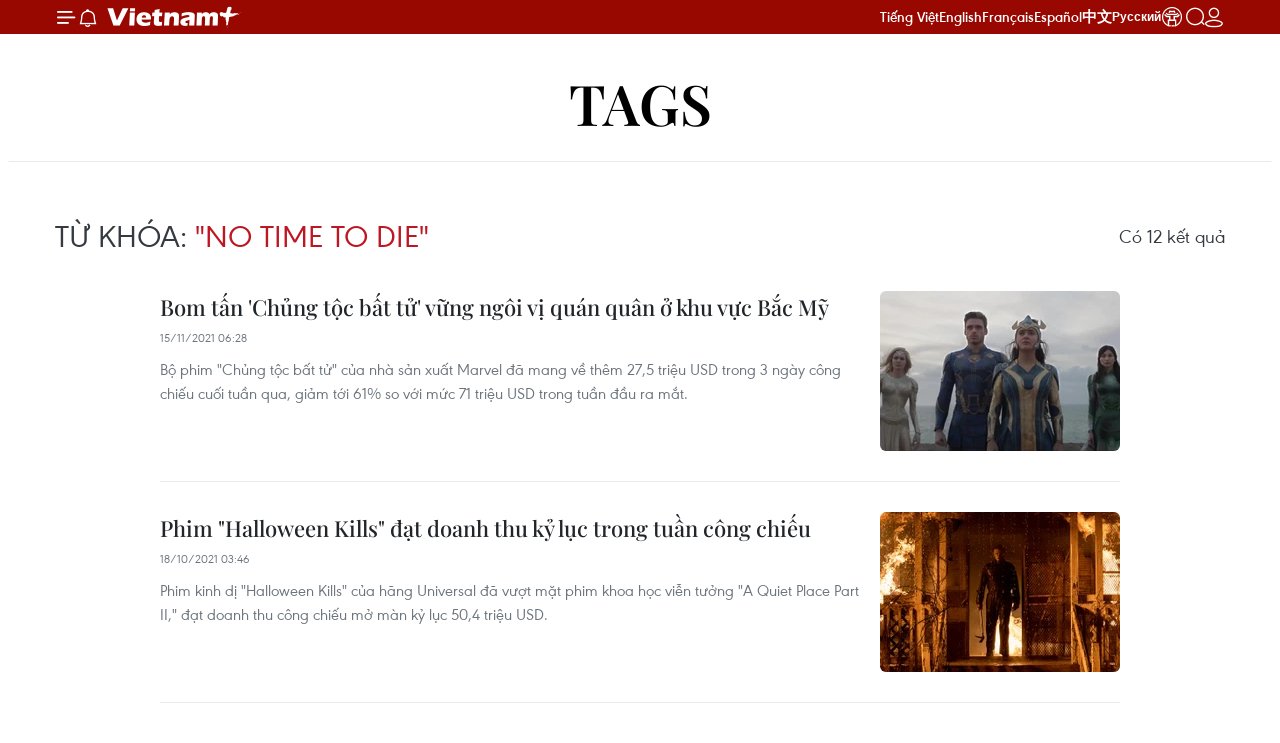

--- FILE ---
content_type: text/html;charset=utf-8
request_url: https://www.vietnamplus.vn/no-time-to-die-tag216087.vnp
body_size: 14243
content:
<!DOCTYPE html> <html lang="vi" class="vn "> <head> <title>No Time To Die | Vietnam+ (VietnamPlus)</title> <meta name="description" content="Tin tức, hình ảnh, video clip MỚI NHẤT về No Time To Die đang được dư luận quan tâm, cập nhật tin tuc No Time To Die 24h trong ngày tại Vietnam+ (VietnamPlus)"/> <meta name="keywords" content="No Time To Die, tin tuc No Time To Die, hinh anh No Time To Die, video clip No Time To Die"/> <meta name="news_keywords" content="No Time To Die, tin tuc No Time To Die, hinh anh No Time To Die, video clip No Time To Die"/> <meta http-equiv="Content-Type" content="text/html; charset=utf-8" /> <meta http-equiv="X-UA-Compatible" content="IE=edge"/> <meta http-equiv="refresh" content="1800" /> <meta name="revisit-after" content="1 days" /> <meta name="viewport" content="width=device-width, initial-scale=1"> <meta http-equiv="content-language" content="vi" /> <meta name="format-detection" content="telephone=no"/> <meta name="format-detection" content="address=no"/> <meta name="apple-mobile-web-app-capable" content="yes"> <meta name="apple-mobile-web-app-status-bar-style" content="black"> <meta name="apple-mobile-web-app-title" content="Vietnam+ (VietnamPlus)"/> <meta name="referrer" content="no-referrer-when-downgrade"/> <link rel="shortcut icon" href="https://media.vietnamplus.vn/assets/web/styles/img/favicon.ico" type="image/x-icon" /> <link rel="preconnect" href="https://media.vietnamplus.vn"/> <link rel="dns-prefetch" href="https://media.vietnamplus.vn"/> <link rel="preconnect" href="//www.google-analytics.com" /> <link rel="preconnect" href="//www.googletagmanager.com" /> <link rel="preconnect" href="//stc.za.zaloapp.com" /> <link rel="preconnect" href="//fonts.googleapis.com" /> <link rel="preconnect" href="//pagead2.googlesyndication.com"/> <link rel="preconnect" href="//tpc.googlesyndication.com"/> <link rel="preconnect" href="//securepubads.g.doubleclick.net"/> <link rel="preconnect" href="//accounts.google.com"/> <link rel="preconnect" href="//adservice.google.com"/> <link rel="preconnect" href="//adservice.google.com.vn"/> <link rel="preconnect" href="//www.googletagservices.com"/> <link rel="preconnect" href="//partner.googleadservices.com"/> <link rel="preconnect" href="//tpc.googlesyndication.com"/> <link rel="preconnect" href="//za.zdn.vn"/> <link rel="preconnect" href="//sp.zalo.me"/> <link rel="preconnect" href="//connect.facebook.net"/> <link rel="preconnect" href="//www.facebook.com"/> <link rel="dns-prefetch" href="//www.google-analytics.com" /> <link rel="dns-prefetch" href="//www.googletagmanager.com" /> <link rel="dns-prefetch" href="//stc.za.zaloapp.com" /> <link rel="dns-prefetch" href="//fonts.googleapis.com" /> <link rel="dns-prefetch" href="//pagead2.googlesyndication.com"/> <link rel="dns-prefetch" href="//tpc.googlesyndication.com"/> <link rel="dns-prefetch" href="//securepubads.g.doubleclick.net"/> <link rel="dns-prefetch" href="//accounts.google.com"/> <link rel="dns-prefetch" href="//adservice.google.com"/> <link rel="dns-prefetch" href="//adservice.google.com.vn"/> <link rel="dns-prefetch" href="//www.googletagservices.com"/> <link rel="dns-prefetch" href="//partner.googleadservices.com"/> <link rel="dns-prefetch" href="//tpc.googlesyndication.com"/> <link rel="dns-prefetch" href="//za.zdn.vn"/> <link rel="dns-prefetch" href="//sp.zalo.me"/> <link rel="dns-prefetch" href="//connect.facebook.net"/> <link rel="dns-prefetch" href="//www.facebook.com"/> <link rel="dns-prefetch" href="//graph.facebook.com"/> <link rel="dns-prefetch" href="//static.xx.fbcdn.net"/> <link rel="dns-prefetch" href="//staticxx.facebook.com"/> <script> var cmsConfig = { domainDesktop: 'https://www.vietnamplus.vn', domainMobile: 'https://www.vietnamplus.vn', domainApi: 'https://api.vietnamplus.vn', domainStatic: 'https://media.vietnamplus.vn', domainLog: 'https://log.vietnamplus.vn', googleAnalytics: 'G\-79WRYYR5JK', siteId: 0, pageType: 12, objectId: 216087, adsZone: 0, allowAds: true, adsLazy: true, antiAdblock: true, }; var USER_AGENT=window.navigator&&(window.navigator.userAgent||window.navigator.vendor)||window.opera||"",IS_MOBILE=/Android|webOS|iPhone|iPod|BlackBerry|Windows Phone|IEMobile|Mobile Safari|Opera Mini/i.test(USER_AGENT),IS_REDIRECT=!1;function setCookie(e,o,i){var n=new Date,i=(n.setTime(n.getTime()+24*i*60*60*1e3),"expires="+n.toUTCString());document.cookie=e+"="+o+"; "+i+";path=/;"}function getCookie(e){var o=document.cookie.indexOf(e+"="),i=o+e.length+1;return!o&&e!==document.cookie.substring(0,e.length)||-1===o?null:(-1===(e=document.cookie.indexOf(";",i))&&(e=document.cookie.length),unescape(document.cookie.substring(i,e)))}IS_MOBILE&&getCookie("isDesktop")&&(setCookie("isDesktop",1,-1),window.location=window.location.pathname.replace(".amp", ".vnp")+window.location.search,IS_REDIRECT=!0); </script> <meta property="fb:pages" content="120834779440" /> <meta property="fb:app_id" content="1960985707489919" /> <meta name="author" content="Vietnam+ (VietnamPlus)" /> <meta name="copyright" content="Copyright © 2026 by Vietnam+ (VietnamPlus)" /> <meta name="RATING" content="GENERAL" /> <meta name="GENERATOR" content="Vietnam+ (VietnamPlus)" /> <meta content="Vietnam+ (VietnamPlus)" itemprop="sourceOrganization" name="source"/> <meta content="news" itemprop="genre" name="medium"/> <meta name="robots" content="noarchive, max-image-preview:large, index, follow" /> <meta name="GOOGLEBOT" content="noarchive, max-image-preview:large, index, follow" /> <link rel="canonical" href="https://www.vietnamplus.vn/tag/no-time-to-die-tag216087.vnp" /> <meta property="og:site_name" content="Vietnam+ (VietnamPlus)"/> <meta property="og:rich_attachment" content="true"/> <meta property="og:type" content="website"/> <meta property="og:url" content="https://www.vietnamplus.vn/tag/no-time-to-die-tag216087.vnp"/> <meta property="og:image" content="https://media.vietnamplus.vn/assets/web/styles/img/social-share.jpg"/> <meta property="og:image:width" content="1200"/> <meta property="og:image:height" content="630"/> <meta property="og:title" content="No Time To Die"/> <meta property="og:description" content="Tin tức, hình ảnh, video clip MỚI NHẤT về No Time To Die đang được dư luận quan tâm, cập nhật tin tuc No Time To Die 24h trong ngày tại Vietnam+ (VietnamPlus)"/> <meta name="twitter:card" value="summary"/> <meta name="twitter:url" content="https://www.vietnamplus.vn/tag/no-time-to-die-tag216087.vnp"/> <meta name="twitter:title" content="No Time To Die"/> <meta name="twitter:description" content="Tin tức, hình ảnh, video clip MỚI NHẤT về No Time To Die đang được dư luận quan tâm, cập nhật tin tuc No Time To Die 24h trong ngày tại Vietnam+ (VietnamPlus)"/> <meta name="twitter:image" content="https://media.vietnamplus.vn/assets/web/styles/img/social-share.jpg"/> <meta name="twitter:site" content="@Vietnam+ (VietnamPlus)"/> <meta name="twitter:creator" content="@Vietnam+ (VietnamPlus)"/> <script type="application/ld+json"> { "@context": "http://schema.org", "@type": "Organization", "name": "Vietnam+ (VietnamPlus)", "url": "https://www.vietnamplus.vn", "logo": "https://media.vietnamplus.vn/assets/web/styles/img/logo.png", "foundingDate": "2008", "founders": [ { "@type": "Person", "name": "Thông tấn xã Việt Nam (TTXVN)" } ], "address": [ { "@type": "PostalAddress", "streetAddress": "Số 05 Lý Thường Kiệt - Hà Nội - Việt Nam", "addressLocality": "Hà Nội City", "addressRegion": "Northeast", "postalCode": "100000", "addressCountry": "VNM" } ], "contactPoint": [ { "@type": "ContactPoint", "telephone": "+84-243-941-1349", "contactType": "customer service" }, { "@type": "ContactPoint", "telephone": "+84-243-941-1348", "contactType": "customer service" } ], "sameAs": [ "https://www.facebook.com/VietnamPlus", "https://www.tiktok.com/@vietnamplus", "https://twitter.com/vietnamplus", "https://www.youtube.com/c/BaoVietnamPlus" ] } </script> <script type="application/ld+json"> { "@context" : "https://schema.org", "@type" : "WebSite", "name": "Vietnam+ (VietnamPlus)", "url": "https://www.vietnamplus.vn", "alternateName" : "Báo điện tử VIETNAMPLUS, Cơ quan của Thông tấn xã Việt Nam (TTXVN)", "potentialAction": { "@type": "SearchAction", "target": { "@type": "EntryPoint", "urlTemplate": "https://www.vietnamplus.vn/search/?q={search_term_string}" }, "query-input": "required name=search_term_string" } } </script> <script type="application/ld+json"> { "@context":"http://schema.org", "@type":"BreadcrumbList", "itemListElement":[ { "@type":"ListItem", "position":1, "item":{ "@id":"https://www.vietnamplus.vn/tag/no-time-to-die-tag216087.vnp", "name":"No Time To Die" } } ] } </script> <link rel="preload" href="https://media.vietnamplus.vn/assets/web/styles/css/main.min-1.0.15.css" as="style"> <link rel="preload" href="https://media.vietnamplus.vn/assets/web/js/main.min-1.0.35.js" as="script"> <link id="cms-style" rel="stylesheet" href="https://media.vietnamplus.vn/assets/web/styles/css/main.min-1.0.15.css"> <style>.infographic-page { overflow-x: hidden;
}</style> <script type="text/javascript"> var _metaOgUrl = 'https://www.vietnamplus.vn/tag/no-time-to-die-tag216087.vnp'; var page_title = document.title; var tracked_url = window.location.pathname + window.location.search + window.location.hash; </script> <script async="" src="https://www.googletagmanager.com/gtag/js?id=G-79WRYYR5JK"></script> <script> window.dataLayer = window.dataLayer || []; function gtag(){dataLayer.push(arguments);} gtag('js', new Date()); gtag('config', 'G-79WRYYR5JK'); </script> <script async src="https://sp.zalo.me/plugins/sdk.js"></script> </head> <body class=""> <noscript><iframe src="https://www.googletagmanager.com/ns.html?id=GTM-5WM58F3N" height="0" width="0" style="display:none;visibility:hidden"></iframe></noscript> <div id="sdaWeb_SdaMasthead" class="rennab rennab-top" data-platform="1" data-position="Web_SdaMasthead" style="display:none"> </div> <header class=" site-header"> <div class="sticky"> <div class="container"> <i class="ic-menu"></i> <i class="ic-bell"></i> <div id="header-news" class="pick-news hidden" data-source="header-latest-news"></div> <a class="small-logo" href="/" title="Vietnam+ (VietnamPlus)">Vietnam+ (VietnamPlus)</a> <ul class="menu"> <li> <a href="/" title="Tiếng Việt" target="_blank">Tiếng Việt</a> </li> <li> <a href="https://en.vietnamplus.vn" title="English" target="_blank" rel="nofollow">English</a> </li> <li> <a href="https://fr.vietnamplus.vn" title="Français" target="_blank" rel="nofollow">Français</a> </li> <li> <a href="https://es.vietnamplus.vn" title="Español" target="_blank" rel="nofollow">Español</a> </li> <li> <a href="https://zh.vietnamplus.vn" title="中文" target="_blank" rel="nofollow">中文</a> </li> <li> <a href="https://ru.vietnamplus.vn" title="Русский" target="_blank" rel="nofollow">Русский</a> </li> <li> <a class="ic-hn" href="https://hanoi.vietnamplus.vn/" target="_blank" rel="nofollow" title="Thăng Long - Hà Nội"><i class="hanoi-icon"></i></a> </li> </ul> <div class="search-wrapper"> <i class="ic-search"></i> <input type="text" class="search txtsearch" placeholder="Nhập từ khóa"> </div> <div class="user-menu" id="userprofile"></div> </div> </div> </header> <div class="site-body"> <div id="sdaWeb_SdaBackground" class="rennab " data-platform="1" data-position="Web_SdaBackground" style="display:none"> </div> <div class="container"> <div class="breadcrumb"> <h2 class="main"> <a href="/" title="No Time To Die">Tags</a> </h2> </div> <div id="sdaWeb_SdaTop" class="rennab " data-platform="1" data-position="Web_SdaTop" style="display:none"> </div> <div class="search-tags"> <div class="region-text"> <h1 class="keywords"> Từ khóa: <span class="search-keyword">"No Time To Die"</span></h1> <p class="result">Có <span class="total-result">12</span> kết quả</p> </div> </div> <div class="timeline secondary content-list"> <article class="story" data-id="754013"> <figure class="story__thumb"> <a class="cms-link" href="https://www.vietnamplus.vn/bom-tan-chung-toc-bat-tu-vung-ngoi-vi-quan-quan-o-khu-vuc-bac-my-post754013.vnp" title="Bom tấn &#39;Chủng tộc bất tử&#39; vững ngôi vị quán quân ở khu vực Bắc Mỹ"> <img class="lazyload" src="[data-uri]" data-src="https://media.vietnamplus.vn/images/47644295deb266624e118afe1529aeb8dada6942970b90a528f5c94e00d952018f049fe2a54315a1aaff376e39f8d1fcb81cc02e8ad39d0721b4417e86f96300/eternals15.jpg.webp" data-srcset="https://media.vietnamplus.vn/images/47644295deb266624e118afe1529aeb8dada6942970b90a528f5c94e00d952018f049fe2a54315a1aaff376e39f8d1fcb81cc02e8ad39d0721b4417e86f96300/eternals15.jpg.webp 1x, https://media.vietnamplus.vn/images/d33144d510651bfbbaaf43e2209502c0dada6942970b90a528f5c94e00d952018f049fe2a54315a1aaff376e39f8d1fcb81cc02e8ad39d0721b4417e86f96300/eternals15.jpg.webp 2x" alt="Bom tấn &#39;Chủng tộc bất tử&#39; vững ngôi vị quán quân ở khu vực Bắc Mỹ"> <noscript><img src="https://media.vietnamplus.vn/images/47644295deb266624e118afe1529aeb8dada6942970b90a528f5c94e00d952018f049fe2a54315a1aaff376e39f8d1fcb81cc02e8ad39d0721b4417e86f96300/eternals15.jpg.webp" srcset="https://media.vietnamplus.vn/images/47644295deb266624e118afe1529aeb8dada6942970b90a528f5c94e00d952018f049fe2a54315a1aaff376e39f8d1fcb81cc02e8ad39d0721b4417e86f96300/eternals15.jpg.webp 1x, https://media.vietnamplus.vn/images/d33144d510651bfbbaaf43e2209502c0dada6942970b90a528f5c94e00d952018f049fe2a54315a1aaff376e39f8d1fcb81cc02e8ad39d0721b4417e86f96300/eternals15.jpg.webp 2x" alt="Bom tấn &#39;Chủng tộc bất tử&#39; vững ngôi vị quán quân ở khu vực Bắc Mỹ" class="image-fallback"></noscript> </a> </figure> <h2 class="story__heading" data-tracking="754013"> <a class=" cms-link" href="https://www.vietnamplus.vn/bom-tan-chung-toc-bat-tu-vung-ngoi-vi-quan-quan-o-khu-vuc-bac-my-post754013.vnp" title="Bom tấn &#39;Chủng tộc bất tử&#39; vững ngôi vị quán quân ở khu vực Bắc Mỹ"> Bom tấn 'Chủng tộc bất tử' vững ngôi vị quán quân ở khu vực Bắc Mỹ </a> </h2> <time class="time" datetime="2021-11-15T13:28:35+0700" data-time="1636957715"> 15/11/2021 13:28 </time> <div class="story__summary story__shorten"> Bộ phim "Chủng tộc bất tử" của nhà sản xuất Marvel đã mang về thêm 27,5 triệu USD trong 3 ngày công chiếu cuối tuần qua, giảm tới 61% so với mức 71 triệu USD trong tuần đầu ra mắt. </div> </article> <article class="story" data-id="747395"> <figure class="story__thumb"> <a class="cms-link" href="https://www.vietnamplus.vn/phim-halloween-kills-dat-doanh-thu-ky-luc-trong-tuan-cong-chieu-post747395.vnp" title="Phim &#34;Halloween Kills&#34; đạt doanh thu kỷ lục trong tuần công chiếu"> <img class="lazyload" src="[data-uri]" data-src="https://media.vietnamplus.vn/images/47644295deb266624e118afe1529aeb8fc2aa2c858bc17351c2f318cf31a7fbfc67ca16b9b6da79580e28f11f009faf46d521ea9e7bbc528ae38f578e9df933b2582dde5cd16d8d7aa169851eebeceefb81cc02e8ad39d0721b4417e86f96300/HalloweenKills5756_D013_00082_R_CROPH2021.jpg.webp" data-srcset="https://media.vietnamplus.vn/images/47644295deb266624e118afe1529aeb8fc2aa2c858bc17351c2f318cf31a7fbfc67ca16b9b6da79580e28f11f009faf46d521ea9e7bbc528ae38f578e9df933b2582dde5cd16d8d7aa169851eebeceefb81cc02e8ad39d0721b4417e86f96300/HalloweenKills5756_D013_00082_R_CROPH2021.jpg.webp 1x, https://media.vietnamplus.vn/images/d33144d510651bfbbaaf43e2209502c0fc2aa2c858bc17351c2f318cf31a7fbfc67ca16b9b6da79580e28f11f009faf46d521ea9e7bbc528ae38f578e9df933b2582dde5cd16d8d7aa169851eebeceefb81cc02e8ad39d0721b4417e86f96300/HalloweenKills5756_D013_00082_R_CROPH2021.jpg.webp 2x" alt="Cảnh trong phim kinh dị &#34;Halloween Kills&#34;. (Nguồn: Universal Studio)"> <noscript><img src="https://media.vietnamplus.vn/images/47644295deb266624e118afe1529aeb8fc2aa2c858bc17351c2f318cf31a7fbfc67ca16b9b6da79580e28f11f009faf46d521ea9e7bbc528ae38f578e9df933b2582dde5cd16d8d7aa169851eebeceefb81cc02e8ad39d0721b4417e86f96300/HalloweenKills5756_D013_00082_R_CROPH2021.jpg.webp" srcset="https://media.vietnamplus.vn/images/47644295deb266624e118afe1529aeb8fc2aa2c858bc17351c2f318cf31a7fbfc67ca16b9b6da79580e28f11f009faf46d521ea9e7bbc528ae38f578e9df933b2582dde5cd16d8d7aa169851eebeceefb81cc02e8ad39d0721b4417e86f96300/HalloweenKills5756_D013_00082_R_CROPH2021.jpg.webp 1x, https://media.vietnamplus.vn/images/d33144d510651bfbbaaf43e2209502c0fc2aa2c858bc17351c2f318cf31a7fbfc67ca16b9b6da79580e28f11f009faf46d521ea9e7bbc528ae38f578e9df933b2582dde5cd16d8d7aa169851eebeceefb81cc02e8ad39d0721b4417e86f96300/HalloweenKills5756_D013_00082_R_CROPH2021.jpg.webp 2x" alt="Cảnh trong phim kinh dị &#34;Halloween Kills&#34;. (Nguồn: Universal Studio)" class="image-fallback"></noscript> </a> </figure> <h2 class="story__heading" data-tracking="747395"> <a class=" cms-link" href="https://www.vietnamplus.vn/phim-halloween-kills-dat-doanh-thu-ky-luc-trong-tuan-cong-chieu-post747395.vnp" title="Phim &#34;Halloween Kills&#34; đạt doanh thu kỷ lục trong tuần công chiếu"> Phim "Halloween Kills" đạt doanh thu kỷ lục trong tuần công chiếu </a> </h2> <time class="time" datetime="2021-10-18T10:46:33+0700" data-time="1634528793"> 18/10/2021 10:46 </time> <div class="story__summary story__shorten"> Phim kinh dị "Halloween Kills" của hãng Universal đã vượt mặt phim khoa học viễn tưởng "A Quiet Place Part II," đạt doanh thu công chiếu mở màn kỷ lục 50,4 triệu USD. </div> </article> <article class="story" data-id="746033"> <figure class="story__thumb"> <a class="cms-link" href="https://www.vietnamplus.vn/ra-mat-an-tuong-no-time-to-die-co-dat-ky-vong-ve-doanh-thu-post746033.vnp" title="Ra mắt ấn tượng, &#34;No Time To Die&#34; có đạt kỳ vọng về doanh thu?"> <img class="lazyload" src="[data-uri]" data-src="https://media.vietnamplus.vn/images/47644295deb266624e118afe1529aeb8572602942873a86051ea7e58daae63e35cdd6982da2b2923ffbd64375279ebb06efb0205dd87d7f51525590a0201d5aa/no_time_to_die.jpg.webp" data-srcset="https://media.vietnamplus.vn/images/47644295deb266624e118afe1529aeb8572602942873a86051ea7e58daae63e35cdd6982da2b2923ffbd64375279ebb06efb0205dd87d7f51525590a0201d5aa/no_time_to_die.jpg.webp 1x, https://media.vietnamplus.vn/images/d33144d510651bfbbaaf43e2209502c0572602942873a86051ea7e58daae63e35cdd6982da2b2923ffbd64375279ebb06efb0205dd87d7f51525590a0201d5aa/no_time_to_die.jpg.webp 2x" alt="Bom tấn hành động này đánh dấu lần thứ 5 và cũng là lần cuối cùng nam tài tử Daniel Craig sắm vai đặc vụ James Bond. (Nguồn: The Guardian)"> <noscript><img src="https://media.vietnamplus.vn/images/47644295deb266624e118afe1529aeb8572602942873a86051ea7e58daae63e35cdd6982da2b2923ffbd64375279ebb06efb0205dd87d7f51525590a0201d5aa/no_time_to_die.jpg.webp" srcset="https://media.vietnamplus.vn/images/47644295deb266624e118afe1529aeb8572602942873a86051ea7e58daae63e35cdd6982da2b2923ffbd64375279ebb06efb0205dd87d7f51525590a0201d5aa/no_time_to_die.jpg.webp 1x, https://media.vietnamplus.vn/images/d33144d510651bfbbaaf43e2209502c0572602942873a86051ea7e58daae63e35cdd6982da2b2923ffbd64375279ebb06efb0205dd87d7f51525590a0201d5aa/no_time_to_die.jpg.webp 2x" alt="Bom tấn hành động này đánh dấu lần thứ 5 và cũng là lần cuối cùng nam tài tử Daniel Craig sắm vai đặc vụ James Bond. (Nguồn: The Guardian)" class="image-fallback"></noscript> </a> </figure> <h2 class="story__heading" data-tracking="746033"> <a class=" cms-link" href="https://www.vietnamplus.vn/ra-mat-an-tuong-no-time-to-die-co-dat-ky-vong-ve-doanh-thu-post746033.vnp" title="Ra mắt ấn tượng, &#34;No Time To Die&#34; có đạt kỳ vọng về doanh thu?"> Ra mắt ấn tượng, "No Time To Die" có đạt kỳ vọng về doanh thu? </a> </h2> <time class="time" datetime="2021-10-11T14:02:57+0700" data-time="1633935777"> 11/10/2021 14:02 </time> <div class="story__summary story__shorten"> Tuy không đạt doanh thu như kỳ vọng, song con số 56 triệu USD trong 3 ngày công chiếu đầu tiên cũng đủ giúp bom tấn hành động này chiếm ngôi vị quán quân bảng xếp hạng các phim điện ảnh ăn khách nhất. </div> </article> <article class="story" data-id="745592"> <figure class="story__thumb"> <a class="cms-link" href="https://www.vietnamplus.vn/no-time-to-die-thu-hut-1-trieu-khan-gia-toi-rap-tai-anh-va-ireland-post745592.vnp" title="&#34;No Time To Die&#34; thu hút 1 triệu khán giả tới rạp tại Anh và Ireland"> <img class="lazyload" src="[data-uri]" data-src="https://media.vietnamplus.vn/images/47644295deb266624e118afe1529aeb87cc08ae92e8bcbbad9be83e3e613a800890402878747c4f58a5ae90f85f084d458db261190b4d4ffeaa677e558889593/0810Jame.jpg.webp" data-srcset="https://media.vietnamplus.vn/images/47644295deb266624e118afe1529aeb87cc08ae92e8bcbbad9be83e3e613a800890402878747c4f58a5ae90f85f084d458db261190b4d4ffeaa677e558889593/0810Jame.jpg.webp 1x, https://media.vietnamplus.vn/images/d33144d510651bfbbaaf43e2209502c07cc08ae92e8bcbbad9be83e3e613a800890402878747c4f58a5ae90f85f084d458db261190b4d4ffeaa677e558889593/0810Jame.jpg.webp 2x" alt="Daniel Craig thủ vai đặc vụ James Bond trong phim No Time To Die. "> <noscript><img src="https://media.vietnamplus.vn/images/47644295deb266624e118afe1529aeb87cc08ae92e8bcbbad9be83e3e613a800890402878747c4f58a5ae90f85f084d458db261190b4d4ffeaa677e558889593/0810Jame.jpg.webp" srcset="https://media.vietnamplus.vn/images/47644295deb266624e118afe1529aeb87cc08ae92e8bcbbad9be83e3e613a800890402878747c4f58a5ae90f85f084d458db261190b4d4ffeaa677e558889593/0810Jame.jpg.webp 1x, https://media.vietnamplus.vn/images/d33144d510651bfbbaaf43e2209502c07cc08ae92e8bcbbad9be83e3e613a800890402878747c4f58a5ae90f85f084d458db261190b4d4ffeaa677e558889593/0810Jame.jpg.webp 2x" alt="Daniel Craig thủ vai đặc vụ James Bond trong phim No Time To Die. " class="image-fallback"></noscript> </a> </figure> <h2 class="story__heading" data-tracking="745592"> <a class=" cms-link" href="https://www.vietnamplus.vn/no-time-to-die-thu-hut-1-trieu-khan-gia-toi-rap-tai-anh-va-ireland-post745592.vnp" title="&#34;No Time To Die&#34; thu hút 1 triệu khán giả tới rạp tại Anh và Ireland"> "No Time To Die" thu hút 1 triệu khán giả tới rạp tại Anh và Ireland </a> </h2> <time class="time" datetime="2021-10-08T17:03:09+0700" data-time="1633687389"> 08/10/2021 17:03 </time> <div class="story__summary story__shorten"> Đây là tín hiệu mới nhất cho thấy bộ phim bom tấn "No Time To Die" đang giúp vực dậy ngành điện ảnh chịu tác động nặng nề sau 18 tháng phải đóng cửa do đại dịch COVID-19. </div> </article> <article class="story" data-id="744773"> <figure class="story__thumb"> <a class="cms-link" href="https://www.vietnamplus.vn/phim-moi-nhat-ve-james-bond-ra-mat-hoanh-trang-cung-hoang-gia-anh-post744773.vnp" title="Phim mới nhất về James Bond ra mắt hoành tráng cùng Hoàng gia Anh"> <img class="lazyload" src="[data-uri]" data-src="https://media.vietnamplus.vn/images/[base64]/a98370e6-5c0c-4445-aa6a-178073d0415b-apbritainnotimetodieworldpremiere.jpg.webp" data-srcset="https://media.vietnamplus.vn/images/[base64]/a98370e6-5c0c-4445-aa6a-178073d0415b-apbritainnotimetodieworldpremiere.jpg.webp 1x, https://media.vietnamplus.vn/images/[base64]/a98370e6-5c0c-4445-aa6a-178073d0415b-apbritainnotimetodieworldpremiere.jpg.webp 2x" alt="Phim mới nhất về James Bond ra mắt hoành tráng cùng Hoàng gia Anh"> <noscript><img src="https://media.vietnamplus.vn/images/[base64]/a98370e6-5c0c-4445-aa6a-178073d0415b-apbritainnotimetodieworldpremiere.jpg.webp" srcset="https://media.vietnamplus.vn/images/[base64]/a98370e6-5c0c-4445-aa6a-178073d0415b-apbritainnotimetodieworldpremiere.jpg.webp 1x, https://media.vietnamplus.vn/images/[base64]/a98370e6-5c0c-4445-aa6a-178073d0415b-apbritainnotimetodieworldpremiere.jpg.webp 2x" alt="Phim mới nhất về James Bond ra mắt hoành tráng cùng Hoàng gia Anh" class="image-fallback"></noscript> </a> </figure> <h2 class="story__heading" data-tracking="744773"> <a class=" cms-link" href="https://www.vietnamplus.vn/phim-moi-nhat-ve-james-bond-ra-mat-hoanh-trang-cung-hoang-gia-anh-post744773.vnp" title="Phim mới nhất về James Bond ra mắt hoành tráng cùng Hoàng gia Anh"> <i class="ic-video"></i> Phim mới nhất về James Bond ra mắt hoành tráng cùng Hoàng gia Anh </a> </h2> <time class="time" datetime="2021-10-05T07:47:00+0700" data-time="1633394820"> 05/10/2021 07:47 </time> <div class="story__summary story__shorten"> Buổi chiếu ra mắt cầu của phim bom tấn "No Time To Die" được tổ chức ở Royal Albert Hall tại London với sự tham dự của các thành viên Hoàng gia Anh cùng các nhân viên tuyến đầu chống dịch. </div> </article> <div id="sdaWeb_SdaNative1" class="rennab " data-platform="1" data-position="Web_SdaNative1" style="display:none"> </div> <article class="story" data-id="744060"> <figure class="story__thumb"> <a class="cms-link" href="https://www.vietnamplus.vn/phim-moi-ve-mat-vu-james-bond-duoc-don-nhan-nong-nhiet-o-anh-post744060.vnp" title="Phim mới về mật vụ James Bond được đón nhận nồng nhiệt ở Anh "> <img class="lazyload" src="[data-uri]" data-src="https://media.vietnamplus.vn/images/47644295deb266624e118afe1529aeb8d110f2664aade7a83b7bc9cc45ed599068b0f646dccf5bf91b7891740d3fd56381aa6bd702659c148f9eea58a88b827a/james_bond3.jpg.webp" data-srcset="https://media.vietnamplus.vn/images/47644295deb266624e118afe1529aeb8d110f2664aade7a83b7bc9cc45ed599068b0f646dccf5bf91b7891740d3fd56381aa6bd702659c148f9eea58a88b827a/james_bond3.jpg.webp 1x, https://media.vietnamplus.vn/images/d33144d510651bfbbaaf43e2209502c0d110f2664aade7a83b7bc9cc45ed599068b0f646dccf5bf91b7891740d3fd56381aa6bd702659c148f9eea58a88b827a/james_bond3.jpg.webp 2x" alt="Phim mới về mật vụ James Bond được đón nhận nồng nhiệt ở Anh "> <noscript><img src="https://media.vietnamplus.vn/images/47644295deb266624e118afe1529aeb8d110f2664aade7a83b7bc9cc45ed599068b0f646dccf5bf91b7891740d3fd56381aa6bd702659c148f9eea58a88b827a/james_bond3.jpg.webp" srcset="https://media.vietnamplus.vn/images/47644295deb266624e118afe1529aeb8d110f2664aade7a83b7bc9cc45ed599068b0f646dccf5bf91b7891740d3fd56381aa6bd702659c148f9eea58a88b827a/james_bond3.jpg.webp 1x, https://media.vietnamplus.vn/images/d33144d510651bfbbaaf43e2209502c0d110f2664aade7a83b7bc9cc45ed599068b0f646dccf5bf91b7891740d3fd56381aa6bd702659c148f9eea58a88b827a/james_bond3.jpg.webp 2x" alt="Phim mới về mật vụ James Bond được đón nhận nồng nhiệt ở Anh " class="image-fallback"></noscript> </a> </figure> <h2 class="story__heading" data-tracking="744060"> <a class=" cms-link" href="https://www.vietnamplus.vn/phim-moi-ve-mat-vu-james-bond-duoc-don-nhan-nong-nhiet-o-anh-post744060.vnp" title="Phim mới về mật vụ James Bond được đón nhận nồng nhiệt ở Anh "> Phim mới về mật vụ James Bond được đón nhận nồng nhiệt ở Anh </a> </h2> <time class="time" datetime="2021-09-30T19:36:00+0700" data-time="1633005360"> 30/09/2021 19:36 </time> <div class="story__summary story__shorten"> Các nhà điều hành rạp chiếu phim, các hãng phim và nhà phân phối đều đang hy vọng việc phát hành “bom tấn” 'No Time To Die'' sẽ thu hút khán giả trở lại với các phòng chiếu phim trên toàn thế giới. </div> </article> <article class="story" data-id="743754"> <figure class="story__thumb"> <a class="cms-link" href="https://www.vietnamplus.vn/phim-moi-ve-james-bond-bat-dau-hanh-trinh-chinh-phuc-cong-chung-post743754.vnp" title="Phim mới về James Bond bắt đầu hành trình chinh phục công chúng"> <img class="lazyload" src="[data-uri]" data-src="https://media.vietnamplus.vn/images/47644295deb266624e118afe1529aeb80092e9b5d293e8aa8939028227765c60f6fcffd43d5add159106a90b18d7066876cc9b5cc69155a847f58e445e5c4c81/Daniel_Craig.jpg.webp" data-srcset="https://media.vietnamplus.vn/images/47644295deb266624e118afe1529aeb80092e9b5d293e8aa8939028227765c60f6fcffd43d5add159106a90b18d7066876cc9b5cc69155a847f58e445e5c4c81/Daniel_Craig.jpg.webp 1x, https://media.vietnamplus.vn/images/d33144d510651bfbbaaf43e2209502c00092e9b5d293e8aa8939028227765c60f6fcffd43d5add159106a90b18d7066876cc9b5cc69155a847f58e445e5c4c81/Daniel_Craig.jpg.webp 2x" alt="Phim mới về James Bond bắt đầu hành trình chinh phục công chúng"> <noscript><img src="https://media.vietnamplus.vn/images/47644295deb266624e118afe1529aeb80092e9b5d293e8aa8939028227765c60f6fcffd43d5add159106a90b18d7066876cc9b5cc69155a847f58e445e5c4c81/Daniel_Craig.jpg.webp" srcset="https://media.vietnamplus.vn/images/47644295deb266624e118afe1529aeb80092e9b5d293e8aa8939028227765c60f6fcffd43d5add159106a90b18d7066876cc9b5cc69155a847f58e445e5c4c81/Daniel_Craig.jpg.webp 1x, https://media.vietnamplus.vn/images/d33144d510651bfbbaaf43e2209502c00092e9b5d293e8aa8939028227765c60f6fcffd43d5add159106a90b18d7066876cc9b5cc69155a847f58e445e5c4c81/Daniel_Craig.jpg.webp 2x" alt="Phim mới về James Bond bắt đầu hành trình chinh phục công chúng" class="image-fallback"></noscript> </a> </figure> <h2 class="story__heading" data-tracking="743754"> <a class=" cms-link" href="https://www.vietnamplus.vn/phim-moi-ve-james-bond-bat-dau-hanh-trinh-chinh-phuc-cong-chung-post743754.vnp" title="Phim mới về James Bond bắt đầu hành trình chinh phục công chúng"> Phim mới về James Bond bắt đầu hành trình chinh phục công chúng </a> </h2> <time class="time" datetime="2021-09-29T15:14:10+0700" data-time="1632903250"> 29/09/2021 15:14 </time> <div class="story__summary story__shorten"> Bộ phim thứ 25 về chàng điệp viên điển trai 007 James Bond sẽ là lần xuất hiện cuối cùng của tài tử Daniel Craig trong vai chính, sau hành trình kéo dài 15 năm kể từ "Casino Royale" năm 2006. </div> </article> <article class="story" data-id="742946"> <figure class="story__thumb"> <a class="cms-link" href="https://www.vietnamplus.vn/nhung-dieu-thu-vi-ve-diep-vien-nguoi-anh-james-bond-post742946.vnp" title="Những điều thú vị về &#34;điệp viên&#34; người Anh James Bond"> <img class="lazyload" src="[data-uri]" data-src="https://media.vietnamplus.vn/images/47644295deb266624e118afe1529aeb8d110f2664aade7a83b7bc9cc45ed5990d5eee7f7da81155acfee4845beff1dc740b39c8c0530da4582b95ec265b07fcc/james_bond1.jpg.webp" data-srcset="https://media.vietnamplus.vn/images/47644295deb266624e118afe1529aeb8d110f2664aade7a83b7bc9cc45ed5990d5eee7f7da81155acfee4845beff1dc740b39c8c0530da4582b95ec265b07fcc/james_bond1.jpg.webp 1x, https://media.vietnamplus.vn/images/d33144d510651bfbbaaf43e2209502c0d110f2664aade7a83b7bc9cc45ed5990d5eee7f7da81155acfee4845beff1dc740b39c8c0530da4582b95ec265b07fcc/james_bond1.jpg.webp 2x" alt="Những điều thú vị về &#34;điệp viên&#34; người Anh James Bond"> <noscript><img src="https://media.vietnamplus.vn/images/47644295deb266624e118afe1529aeb8d110f2664aade7a83b7bc9cc45ed5990d5eee7f7da81155acfee4845beff1dc740b39c8c0530da4582b95ec265b07fcc/james_bond1.jpg.webp" srcset="https://media.vietnamplus.vn/images/47644295deb266624e118afe1529aeb8d110f2664aade7a83b7bc9cc45ed5990d5eee7f7da81155acfee4845beff1dc740b39c8c0530da4582b95ec265b07fcc/james_bond1.jpg.webp 1x, https://media.vietnamplus.vn/images/d33144d510651bfbbaaf43e2209502c0d110f2664aade7a83b7bc9cc45ed5990d5eee7f7da81155acfee4845beff1dc740b39c8c0530da4582b95ec265b07fcc/james_bond1.jpg.webp 2x" alt="Những điều thú vị về &#34;điệp viên&#34; người Anh James Bond" class="image-fallback"></noscript> </a> </figure> <h2 class="story__heading" data-tracking="742946"> <a class=" cms-link" href="https://www.vietnamplus.vn/nhung-dieu-thu-vi-ve-diep-vien-nguoi-anh-james-bond-post742946.vnp" title="Những điều thú vị về &#34;điệp viên&#34; người Anh James Bond"> Những điều thú vị về "điệp viên" người Anh James Bond </a> </h2> <time class="time" datetime="2021-09-25T05:31:00+0700" data-time="1632522660"> 25/09/2021 05:31 </time> <div class="story__summary story__shorten"> Nhân vật James Bond Bond được tổng hợp của tất cả các mật vụ và biệt kích mà Fleming đã gặp thời chiến tranh, trong đó có cả anh trai của ông, được khắc họa trong 12 tiểu thuyết và 2 tập truyện ngắn. </div> </article> <article class="story" data-id="742065"> <figure class="story__thumb"> <a class="cms-link" href="https://www.vietnamplus.vn/cac-thanh-vien-hoang-gia-anh-du-buoi-ra-mat-bom-tan-007-moi-post742065.vnp" title="Các thành viên Hoàng gia Anh dự buổi ra mắt “bom tấn” 007 mới"> <img class="lazyload" src="[data-uri]" data-src="https://media.vietnamplus.vn/images/47644295deb266624e118afe1529aeb8fc2aa2c858bc17351c2f318cf31a7fbf4284428878659cae93c823bcdddab78a582f0b885092b65fa3740e983d518290/hoang_gia_Anh_1.jpg.webp" data-srcset="https://media.vietnamplus.vn/images/47644295deb266624e118afe1529aeb8fc2aa2c858bc17351c2f318cf31a7fbf4284428878659cae93c823bcdddab78a582f0b885092b65fa3740e983d518290/hoang_gia_Anh_1.jpg.webp 1x, https://media.vietnamplus.vn/images/d33144d510651bfbbaaf43e2209502c0fc2aa2c858bc17351c2f318cf31a7fbf4284428878659cae93c823bcdddab78a582f0b885092b65fa3740e983d518290/hoang_gia_Anh_1.jpg.webp 2x" alt="Các thành viên Hoàng gia Anh sẽ tham gia lễ ra mắt phim &#34;No Time To Die&#34;. (Nguồn: People)"> <noscript><img src="https://media.vietnamplus.vn/images/47644295deb266624e118afe1529aeb8fc2aa2c858bc17351c2f318cf31a7fbf4284428878659cae93c823bcdddab78a582f0b885092b65fa3740e983d518290/hoang_gia_Anh_1.jpg.webp" srcset="https://media.vietnamplus.vn/images/47644295deb266624e118afe1529aeb8fc2aa2c858bc17351c2f318cf31a7fbf4284428878659cae93c823bcdddab78a582f0b885092b65fa3740e983d518290/hoang_gia_Anh_1.jpg.webp 1x, https://media.vietnamplus.vn/images/d33144d510651bfbbaaf43e2209502c0fc2aa2c858bc17351c2f318cf31a7fbf4284428878659cae93c823bcdddab78a582f0b885092b65fa3740e983d518290/hoang_gia_Anh_1.jpg.webp 2x" alt="Các thành viên Hoàng gia Anh sẽ tham gia lễ ra mắt phim &#34;No Time To Die&#34;. (Nguồn: People)" class="image-fallback"></noscript> </a> </figure> <h2 class="story__heading" data-tracking="742065"> <a class=" cms-link" href="https://www.vietnamplus.vn/cac-thanh-vien-hoang-gia-anh-du-buoi-ra-mat-bom-tan-007-moi-post742065.vnp" title="Các thành viên Hoàng gia Anh dự buổi ra mắt “bom tấn” 007 mới"> Các thành viên Hoàng gia Anh dự buổi ra mắt “bom tấn” 007 mới </a> </h2> <time class="time" datetime="2021-09-21T07:31:14+0700" data-time="1632184274"> 21/09/2021 07:31 </time> <div class="story__summary story__shorten"> Theo thông báo của Văn phòng Thái tử Charles, ông cùng phu nhân Camilla và Hoàng tử William cùng vợ là Công nương Kate sẽ đến dự buổi ra mắt "bom tấn" mới nhất về điệp viên 007 - "No Time To Die." </div> </article> <article class="story" data-id="738021"> <figure class="story__thumb"> <a class="cms-link" href="https://www.vietnamplus.vn/tap-cuoi-ve-james-bond-daniel-craig-he-lo-nhieu-canh-hanh-dong-post738021.vnp" title="Tập cuối về ‘‘James Bond’’ Daniel Craig hé lộ nhiều cảnh hành động"> <img class="lazyload" src="[data-uri]" data-src="https://media.vietnamplus.vn/images/47644295deb266624e118afe1529aeb8f204c6910e31dbb0e0090dbe818d6277c3bad715d229208f97f46ffd2798560f15c84708a094c1f5316c563199de65fe/B25_24267_RC2.jpg.webp" data-srcset="https://media.vietnamplus.vn/images/47644295deb266624e118afe1529aeb8f204c6910e31dbb0e0090dbe818d6277c3bad715d229208f97f46ffd2798560f15c84708a094c1f5316c563199de65fe/B25_24267_RC2.jpg.webp 1x, https://media.vietnamplus.vn/images/d33144d510651bfbbaaf43e2209502c0f204c6910e31dbb0e0090dbe818d6277c3bad715d229208f97f46ffd2798560f15c84708a094c1f5316c563199de65fe/B25_24267_RC2.jpg.webp 2x" alt="Tập cuối về ‘‘James Bond’’ Daniel Craig hé lộ nhiều cảnh hành động"> <noscript><img src="https://media.vietnamplus.vn/images/47644295deb266624e118afe1529aeb8f204c6910e31dbb0e0090dbe818d6277c3bad715d229208f97f46ffd2798560f15c84708a094c1f5316c563199de65fe/B25_24267_RC2.jpg.webp" srcset="https://media.vietnamplus.vn/images/47644295deb266624e118afe1529aeb8f204c6910e31dbb0e0090dbe818d6277c3bad715d229208f97f46ffd2798560f15c84708a094c1f5316c563199de65fe/B25_24267_RC2.jpg.webp 1x, https://media.vietnamplus.vn/images/d33144d510651bfbbaaf43e2209502c0f204c6910e31dbb0e0090dbe818d6277c3bad715d229208f97f46ffd2798560f15c84708a094c1f5316c563199de65fe/B25_24267_RC2.jpg.webp 2x" alt="Tập cuối về ‘‘James Bond’’ Daniel Craig hé lộ nhiều cảnh hành động" class="image-fallback"></noscript> </a> </figure> <h2 class="story__heading" data-tracking="738021"> <a class=" cms-link" href="https://www.vietnamplus.vn/tap-cuoi-ve-james-bond-daniel-craig-he-lo-nhieu-canh-hanh-dong-post738021.vnp" title="Tập cuối về ‘‘James Bond’’ Daniel Craig hé lộ nhiều cảnh hành động"> Tập cuối về ‘‘James Bond’’ Daniel Craig hé lộ nhiều cảnh hành động </a> </h2> <time class="time" datetime="2021-09-01T21:01:00+0700" data-time="1630504860"> 01/09/2021 21:01 </time> <div class="story__summary story__shorten"> Nếu trailer trước của "No Time To Die" úp mở về sự xuất hiện, vai trò của người tình cũ thì trailer mới lại chiêu đãi khán giả nhiều tình tiết hấp dẫn và những cảnh hành động mãn nhãn. </div> </article> <article class="story" data-id="626748"> <figure class="story__thumb"> <a class="cms-link" href="https://www.vietnamplus.vn/phan-moi-cua-diep-vien-007-bi-doi-lich-chieu-sang-thang-11-post626748.vnp" title="Phần mới của Điệp viên 007 bị dời lịch chiếu sang tháng 11"> <img class="lazyload" src="[data-uri]" data-src="https://media.vietnamplus.vn/images/47644295deb266624e118afe1529aeb89a04b39ecd7273df59d20a4d5bc7103ae0ef2a318850612fc866253bbae7fd8ffac3c8bbce0d98bc3914f5dc6cbea960/0503_007.jpg.webp" data-srcset="https://media.vietnamplus.vn/images/47644295deb266624e118afe1529aeb89a04b39ecd7273df59d20a4d5bc7103ae0ef2a318850612fc866253bbae7fd8ffac3c8bbce0d98bc3914f5dc6cbea960/0503_007.jpg.webp 1x, https://media.vietnamplus.vn/images/d33144d510651bfbbaaf43e2209502c09a04b39ecd7273df59d20a4d5bc7103ae0ef2a318850612fc866253bbae7fd8ffac3c8bbce0d98bc3914f5dc6cbea960/0503_007.jpg.webp 2x" alt="Phần mới của Điệp viên 007 bị dời lịch chiếu sang tháng 11 vì dịch COVID-19. (Nguồn: AFP)"> <noscript><img src="https://media.vietnamplus.vn/images/47644295deb266624e118afe1529aeb89a04b39ecd7273df59d20a4d5bc7103ae0ef2a318850612fc866253bbae7fd8ffac3c8bbce0d98bc3914f5dc6cbea960/0503_007.jpg.webp" srcset="https://media.vietnamplus.vn/images/47644295deb266624e118afe1529aeb89a04b39ecd7273df59d20a4d5bc7103ae0ef2a318850612fc866253bbae7fd8ffac3c8bbce0d98bc3914f5dc6cbea960/0503_007.jpg.webp 1x, https://media.vietnamplus.vn/images/d33144d510651bfbbaaf43e2209502c09a04b39ecd7273df59d20a4d5bc7103ae0ef2a318850612fc866253bbae7fd8ffac3c8bbce0d98bc3914f5dc6cbea960/0503_007.jpg.webp 2x" alt="Phần mới của Điệp viên 007 bị dời lịch chiếu sang tháng 11 vì dịch COVID-19. (Nguồn: AFP)" class="image-fallback"></noscript> </a> </figure> <h2 class="story__heading" data-tracking="626748"> <a class=" cms-link" href="https://www.vietnamplus.vn/phan-moi-cua-diep-vien-007-bi-doi-lich-chieu-sang-thang-11-post626748.vnp" title="Phần mới của Điệp viên 007 bị dời lịch chiếu sang tháng 11"> Phần mới của Điệp viên 007 bị dời lịch chiếu sang tháng 11 </a> </h2> <time class="time" datetime="2020-03-05T15:55:35+0700" data-time="1583398535"> 05/03/2020 15:55 </time> <div class="story__summary story__shorten"> Theo lịch mới, bom tấn "No Time to Die" có kinh phí lên tới 250 triệu USD này sẽ được ra mắt tại Anh ngày 12/11 và tại Mỹ ngày 25/11. </div> </article> <article class="story" data-id="611463"> <figure class="story__thumb"> <a class="cms-link" href="https://www.vietnamplus.vn/chua-phai-luc-chet-tung-trailer-voi-nhieu-pha-nong-bong-va-gay-can-post611463.vnp" title="&#34;Chưa phải lúc chết&#34; tung trailer với nhiều pha nóng bỏng và gay cấn"> <img class="lazyload" src="[data-uri]" data-src="https://media.vietnamplus.vn/images/47644295deb266624e118afe1529aeb81060dc4387321ad2ef0ddb630943864a620471df805962b19f09dd44c08976ea9223b7a10a520f6c7a49a08dd4f21f84/no_time_to_die.jpg.webp" data-srcset="https://media.vietnamplus.vn/images/47644295deb266624e118afe1529aeb81060dc4387321ad2ef0ddb630943864a620471df805962b19f09dd44c08976ea9223b7a10a520f6c7a49a08dd4f21f84/no_time_to_die.jpg.webp 1x, https://media.vietnamplus.vn/images/d33144d510651bfbbaaf43e2209502c01060dc4387321ad2ef0ddb630943864a620471df805962b19f09dd44c08976ea9223b7a10a520f6c7a49a08dd4f21f84/no_time_to_die.jpg.webp 2x" alt="Daniel Craig tiếp tục vào vai điệp viên 007 lạnh lùng và gai góc (Nguồn: MGM)"> <noscript><img src="https://media.vietnamplus.vn/images/47644295deb266624e118afe1529aeb81060dc4387321ad2ef0ddb630943864a620471df805962b19f09dd44c08976ea9223b7a10a520f6c7a49a08dd4f21f84/no_time_to_die.jpg.webp" srcset="https://media.vietnamplus.vn/images/47644295deb266624e118afe1529aeb81060dc4387321ad2ef0ddb630943864a620471df805962b19f09dd44c08976ea9223b7a10a520f6c7a49a08dd4f21f84/no_time_to_die.jpg.webp 1x, https://media.vietnamplus.vn/images/d33144d510651bfbbaaf43e2209502c01060dc4387321ad2ef0ddb630943864a620471df805962b19f09dd44c08976ea9223b7a10a520f6c7a49a08dd4f21f84/no_time_to_die.jpg.webp 2x" alt="Daniel Craig tiếp tục vào vai điệp viên 007 lạnh lùng và gai góc (Nguồn: MGM)" class="image-fallback"></noscript> </a> </figure> <h2 class="story__heading" data-tracking="611463"> <a class=" cms-link" href="https://www.vietnamplus.vn/chua-phai-luc-chet-tung-trailer-voi-nhieu-pha-nong-bong-va-gay-can-post611463.vnp" title="&#34;Chưa phải lúc chết&#34; tung trailer với nhiều pha nóng bỏng và gay cấn"> <i class="ic-video"></i> "Chưa phải lúc chết" tung trailer với nhiều pha nóng bỏng và gay cấn </a> </h2> <time class="time" datetime="2019-12-05T18:43:00+0700" data-time="1575546180"> 05/12/2019 18:43 </time> <div class="story__summary story__shorten"> Sau nhiều đồn đoán, Daniel Craig vẫn trở lại với vai diễn làm nên tên tuổi của mình trong serie phim về điệp viên 007. Nhưng đây cũng sẽ là tập phim chia tay của tài tử người Anh với vai James Bond. </div> </article> </div> <button type="button" class="more-news control__loadmore" data-page="1" data-type="tag" data-zone="0" data-tag="216087" data-phrase="No Time To Die"> Xem thêm </button> <div id="sdaWeb_SdaBottom" class="rennab " data-platform="1" data-position="Web_SdaBottom" style="display:none"> </div> </div> </div> <div class="back-to-top"></div> <footer class="site-footer"> <div class="networks"> <div class="swiper"> <div class="swiper-wrapper"> <a class="swiper-slide item" href="https://vnanet.vn/" target="_blank" title="VNANET" rel="nofollow"> <img src="https://media.vietnamplus.vn/images/e38efb8da2c5ef64249847246a41de2ecf8526556419952e9b61c927e9fa29714243b62eae7938d440646b21f1e6841b/item5-9087.png.webp" alt="VNANET"/> </a> <a class="swiper-slide item" href="https://baotintuc.vn/" target="_blank" title="Báo Tin tức" rel="nofollow"> <img src="https://media.vietnamplus.vn/images/e38efb8da2c5ef64249847246a41de2eeb185862abaa8e28601d08179198b6b6cbf8c701e7ea827962ef9d81edd9c5f7/item7-717.png.webp" alt="Báo Tin tức"/> </a> <a class="swiper-slide item" href="https://dantocmiennui.vn/" target="_blank" title="Báo Dân tộc và Miền núi" rel="nofollow"> <img src="https://media.vietnamplus.vn/images/e38efb8da2c5ef64249847246a41de2e596643ba1df6c75aa33f7f5a05b1b20d2e91072cf80c6a4aa5edbe87975272c4/item8-298.png.webp" alt="Báo Dân tộc và Miền núi"/> </a> <a class="swiper-slide item" href="https://bnews.vn/" target="_blank" title="BNews" rel="nofollow"> <img src="https://media.vietnamplus.vn/images/e38efb8da2c5ef64249847246a41de2e96259ca4b8bd9af9747d6dff7a6e6cdb18cd96a103f16c6d9ccea7208749329101c03c9d80cc25a3b21b080466184701/09-bnews-3108.jpg.webp" alt="BNews"/> </a> <a class="swiper-slide item" href="http://bizhub.vn/" target="_blank" title="Bizhub" rel="nofollow"> <img src="https://media.vietnamplus.vn/images/e38efb8da2c5ef64249847246a41de2eda4ded4570088de76d27ced4d25828bf7cba5347b4a4b39848d0f73b1b2fd898/item11-4164.png.webp" alt="Bizhub"/> </a> <a class="swiper-slide item" href="https://kpl.gov.la/EN/Default.aspx" target="_blank" title="Lao News" rel="nofollow"> <img src="https://media.vietnamplus.vn/images/e38efb8da2c5ef64249847246a41de2e828437fb3b30748c557be2b4c3e2caadf284bbcf3ef49b68f4ddfa198dcf2eb3fac3c8bbce0d98bc3914f5dc6cbea960/12-laobanner-2090.jpg.webp" alt="Lao News"/> </a> <a class="swiper-slide item" href="http://thailand.prd.go.th/en/page/item/index/id/10" target="_blank" title="Thai News" rel="nofollow"> <img src="https://media.vietnamplus.vn/images/e38efb8da2c5ef64249847246a41de2e3055394ee2957f2f5696ec842df0c62604ed3b64f0adfce2ea7588b8360c4eb7fac3c8bbce0d98bc3914f5dc6cbea960/13-thaibanner-327.jpg.webp" alt="Thai News"/> </a> <a class="swiper-slide item" href="https://happyvietnam.vnanet.vn/" target="_blank" title="Happy Vietnam" rel="nofollow"> <img src="https://media.vietnamplus.vn/images/e38efb8da2c5ef64249847246a41de2e05ff3e621561af37f6f1bde497e0311f2d5af8d92c744673e6e5cb628d5eb3f3d459107b76bbfdc8711d4571067ad057/logo-happy-vietnam-7502.jpg" alt="Happy Vietnam"/> </a> <a class="swiper-slide item" href="https://vi.yna.co.kr" target="_blank" title="Yonhap" rel="nofollow"> <img src="https://media.vietnamplus.vn/images/05f085fd92c73fdcb5444b4fb7e216618176bee5cd101d076388597b40ac7558cdb57feb901aea868e56e8a402356a73/yonhap-min.png" alt="Yonhap"/> </a> <a class="swiper-slide item" href="https://vietnamnews.vn/" target="_blank" title="Vietnam News" rel="nofollow"> <img src="https://media.vietnamplus.vn/images/e38efb8da2c5ef64249847246a41de2eda4ded4570088de76d27ced4d25828bf6420bbbdbb5350767ac732a80572d497/item1-3461.png.webp" alt="Vietnam News"/> </a> <a class="swiper-slide item" href="https://lecourrier.vn/" target="_blank" title="Le Courrier" rel="nofollow"> <img src="https://media.vietnamplus.vn/images/e38efb8da2c5ef64249847246a41de2e86eacc123d127b6e4e58de03669ba8b685cd17dc132122a3e6f92396d8efc604/item2-7716.png.webp" alt="Le Courrier"/> </a> <a class="swiper-slide item" href="https://vietnam.vnanet.vn/vietnamese/" target="_blank" title="Báo Ảnh Việt Nam" rel="nofollow"> <img src="https://media.vietnamplus.vn/images/e38efb8da2c5ef64249847246a41de2eeeefafda5094d1d32cf6fd6ea9c40c59303be2137c71f8c75569422fc32ea526/item3-183.png.webp" alt="Báo Ảnh Việt Nam"/> </a> <a class="swiper-slide item" href="https://vnews.gov.vn/" target="_blank" title="VNews" rel="nofollow"> <img src="https://media.vietnamplus.vn/images/e38efb8da2c5ef64249847246a41de2e4ed865e78d73162d4ba05922974db639c582ad953f855c9d4cc5e4d3f384f665/item4-6043.png.webp" alt="VNews"/> </a> </div> </div> </div> <div class="container"> <div class="content"> <a href="https://www.vietnamplus.vn" class="logo" title="Vietnam+ (VietnamPlus)">Vietnam+ (VietnamPlus)</a> <p class="upper">Cơ quan chủ quản: THÔNG TẤN XÃ VIỆT NAM</p> <p>Tổng Biên tập: TRẦN TIẾN DUẨN</p> <p>Phó Tổng Biên tập: NGUYỄN THỊ TÁM, KHÚC THANH THỦY</p> </div> <div class="info"> <ul class="menu"> <li> <a href="/so-huu-tri-tue.vnp" title="Sở hữu trí tuệ">Sở hữu trí tuệ</a> </li> <li> <a href="/quy-dinh-su-dung.vnp" title="Quy định sử dụng">Quy định sử dụng</a> </li> <li> <a href="/rss.html" title="RSS">RSS</a> </li> <li> <a href="/ho-tro.vnp" title="Hỗ trợ">Hỗ trợ</a> </li> <li> <a href="#" title="Ngôn ngữ">Ngôn ngữ</a> </li> <li> <a href="/gioi-thieu.vnp" title="TTXVN">TTXVN</a> </li> <li> <a href="/dich-vu-tin.vnp" title="Dịch vụ tin">Dịch vụ tin</a> </li> <li> <a href="/quang-cao.vnp" title="Quảng cáo">Quảng cáo</a> </li> <li> <a href="#" title="Liên hệ">Liên hệ</a> </li> </ul> <a href="https://tinnhiemmang.vn/danh-ba-tin-nhiem/vietnamplusvn-1625726967" title="Chung nhan Tin Nhiem Mang" target="_blank" rel="nofollow"> <img src="https://tinnhiemmang.vn/handle_cert?id=vietnamplus.vn" alt="Chung nhan Tin Nhiem Mang"> </a> <p>Giấy phép số: 1374/GP-BTTTT do Bộ Thông tin và Truyền thông cấp ngày 11/9/2008.</p> <p>Quảng cáo: Phó TBT Nguyễn Thị Tám: 093.5958688, Email: <a href="mailto:tamvna@gmail.com">tamvna@gmail.com</a></p> <p>Điện thoại: (024) 39411349 - (024) 39411348, Fax: (024) 39411348</p> <p>Email: <a href="mailto:vietnamplus2008@gmail.com" title="Email">vietnamplus2008@gmail.com</a></p> <p>© Bản quyền thuộc về VietnamPlus, TTXVN. Cấm sao chép dưới mọi hình thức nếu không có sự chấp thuận bằng văn bản.</p> </div> </div> </footer> <div class="navigation"> <ul class="menu"> <li> <a href="/" class="" title="Trang chủ">Trang chủ</a> </li> <li> <a class="" href="https://www.vietnamplus.vn/chinhtri/" title="Chính trị">Chính trị</a> </li> <li> <a class="" href="https://www.vietnamplus.vn/thegioi/" title="Thế giới">Thế giới</a> <i class="ic-right"></i> <ul class="sub-menu"> <li> <a href="https://www.vietnamplus.vn/thegioi/asean/" title="ASEAN">ASEAN</a> </li> <li> <a href="https://www.vietnamplus.vn/thegioi/chaua-tbd/" title="Châu Á-TBD">Châu Á-TBD</a> </li> <li> <a href="https://www.vietnamplus.vn/thegioi/trungdong/" title="Trung Đông">Trung Đông</a> </li> <li> <a href="https://www.vietnamplus.vn/thegioi/chauau/" title="Châu Âu">Châu Âu</a> </li> <li> <a href="https://www.vietnamplus.vn/thegioi/chaumy/" title="Châu Mỹ">Châu Mỹ</a> </li> <li> <a href="https://www.vietnamplus.vn/thegioi/chauphi/" title="Châu Phi">Châu Phi</a> </li> </ul> </li> <li> <a class="" href="https://www.vietnamplus.vn/kinhte/" title="Kinh tế">Kinh tế</a> <i class="ic-right"></i> <ul class="sub-menu"> <li> <a href="https://www.vietnamplus.vn/kinhte/kinhdoanh/" title="Kinh doanh">Kinh doanh</a> </li> <li> <a href="https://www.vietnamplus.vn/kinhte/taichinh/" title="Tài chính">Tài chính</a> </li> <li> <a href="https://www.vietnamplus.vn/kinhte/tindung/" title="Tín dụng nông thôn">Tín dụng nông thôn</a> </li> <li> <a href="https://www.vietnamplus.vn/kinhte/chungkhoan/" title="Chứng khoán">Chứng khoán</a> </li> <li> <a href="https://www.vietnamplus.vn/kinhte/batdongsan/" title="Bất động sản">Bất động sản</a> </li> <li> <a href="https://www.vietnamplus.vn/kinhte/doanhnghiep/" title="Doanh nghiệp">Doanh nghiệp</a> </li> <li> <a href="https://www.vietnamplus.vn/kinhte/thong-tin-doanh-nghiep/" title="Thông tin doanh nghiệp">Thông tin doanh nghiệp</a> </li> <li> <a href="https://www.vietnamplus.vn/kinhte/thong-cao-bao-chi/" title="Thông cáo báo chí ">Thông cáo báo chí </a> </li> </ul> </li> <li> <a class="" href="https://www.vietnamplus.vn/xahoi/" title="Xã hội">Xã hội</a> <i class="ic-right"></i> <ul class="sub-menu"> <li> <a href="https://www.vietnamplus.vn/xahoi/giaoduc/" title="Giáo dục">Giáo dục</a> </li> <li> <a href="https://www.vietnamplus.vn/xahoi/yte/" title="Y tế">Y tế</a> </li> <li> <a href="https://www.vietnamplus.vn/xahoi/phapluat/" title="Pháp luật">Pháp luật</a> </li> <li> <a href="https://www.vietnamplus.vn/xahoi/giaothong/" title="Giao thông">Giao thông</a> </li> <li> <a href="https://www.vietnamplus.vn/xahoi/vietkieu/" title="Người Việt bốn phương">Người Việt bốn phương</a> </li> </ul> </li> <li> <a class="" href="https://www.vietnamplus.vn/doisong/" title="Đời sống">Đời sống</a> <i class="ic-right"></i> <ul class="sub-menu"> <li> <a href="https://www.vietnamplus.vn/doisong/phongcach/" title="Phong cách">Phong cách</a> </li> <li> <a href="https://www.vietnamplus.vn/doisong/suckhoe/" title="Sức khỏe">Sức khỏe</a> </li> <li> <a href="https://www.vietnamplus.vn/doisong/lamdep/" title="Làm đẹp">Làm đẹp</a> </li> <li> <a href="https://www.vietnamplus.vn/doisong/amthuc/" title="Ẩm thực">Ẩm thực</a> </li> <li> <a href="https://www.vietnamplus.vn/doisong/littleheroes/" title="Anh hùng nhỏ">Anh hùng nhỏ</a> </li> </ul> </li> <li> <a class="" href="https://www.vietnamplus.vn/vanhoa/" title="Văn hóa">Văn hóa</a> <i class="ic-right"></i> <ul class="sub-menu"> <li> <a href="https://www.vietnamplus.vn/vanhoa/dienanh/" title="Điện ảnh">Điện ảnh</a> </li> <li> <a href="https://www.vietnamplus.vn/vanhoa/amnhac/" title="Âm nhạc">Âm nhạc</a> </li> <li> <a href="https://www.vietnamplus.vn/vanhoa/thoitrang/" title="Thời trang">Thời trang</a> </li> <li> <a href="https://www.vietnamplus.vn/vanhoa/nhac-phim-sach/" title="Điểm Nhạc-Phim-Sách">Điểm Nhạc-Phim-Sách</a> </li> <li> <a href="https://www.vietnamplus.vn/vanhoa/truyenthong/" title="Truyền thông">Truyền thông</a> </li> </ul> </li> <li> <a class="" href="https://www.vietnamplus.vn/thethao/" title="Thể thao">Thể thao</a> <i class="ic-right"></i> <ul class="sub-menu"> <li> <a href="https://www.vietnamplus.vn/thethao/bongda/" title="Bóng đá">Bóng đá</a> </li> <li> <a href="https://www.vietnamplus.vn/thethao/quanvot/" title="Quần vợt">Quần vợt</a> </li> </ul> </li> <li> <a class="" href="https://www.vietnamplus.vn/khoahoc/" title="Khoa học">Khoa học</a> <i class="ic-right"></i> <ul class="sub-menu"> <li> <a href="https://www.vietnamplus.vn/khoahoc/ungdung/" title="Khoa học ứng dụng">Khoa học ứng dụng</a> </li> </ul> </li> <li> <a class="" href="https://www.vietnamplus.vn/congnghe/" title="Công nghệ">Công nghệ</a> <i class="ic-right"></i> <ul class="sub-menu"> <li> <a href="https://www.vietnamplus.vn/congnghe/sanphammoi/" title="Sản phẩm mới">Sản phẩm mới</a> </li> </ul> </li> <li> <a class="" href="https://www.vietnamplus.vn/otoxemay/" title="Ôtô-Xe máy">Ôtô-Xe máy</a> </li> <li> <a class="" href="https://www.vietnamplus.vn/moitruong/" title="Môi trường">Môi trường</a> </li> <li> <a class="" href="https://www.vietnamplus.vn/dulich/" title="Du lịch">Du lịch</a> <i class="ic-right"></i> <ul class="sub-menu"> <li> <a href="https://www.vietnamplus.vn/dulich/diemden/" title="Điểm đến">Điểm đến</a> </li> <li> <a href="https://www.vietnamplus.vn/dulich/lehoi/" title="Lễ hội">Lễ hội</a> </li> <li> <a href="https://www.vietnamplus.vn/dulich/khachsanresort/" title="Khách sạn/Resort">Khách sạn/Resort</a> </li> <li> <a href="https://www.vietnamplus.vn/dulich/tourmoi/" title="Tour mới">Tour mới</a> </li> </ul> </li> <li> <a class="" href="https://www.vietnamplus.vn/tinthitruong/" title="Thị trường">Thị trường</a> </li> <li> <a class="" href="https://www.vietnamplus.vn/chuyenla/" title="Chuyện lạ">Chuyện lạ</a> </li> <li> <a class="" href="https://www.vietnamplus.vn/rapnewsplus/" title="RapNewsPlus">RapNewsPlus</a> </li> <li> <a class="" href="https://www.vietnamplus.vn/newsgame/" title="News Game">News Game</a> <i class="ic-right"></i> <ul class="sub-menu"> <li> <a href="https://www.vietnamplus.vn/gamenews/" title="Game thời sự">Game thời sự</a> </li> <li> <a href="https://www.vietnamplus.vn/gamefun/" title="Game giải trí">Game giải trí</a> </li> <li> <a href="https://www.vietnamplus.vn/gameeducation/" title="Game kiến thức">Game kiến thức</a> </li> <li> <a href="https://www.vietnamplus.vn/gamepoll/" title="Thăm dò ý kiến">Thăm dò ý kiến</a> </li> </ul> </li> <li> <a class="" href="https://pay.vietnamplus.vn/" title="Nội dung thu phí" target="_blank">Nội dung thu phí</a> </li> <li class="other-subject"> <a href="/multimedia/" title="Media Center">Media Center</a> <ul class="sub-menu show"> <a class="" href="https://www.vietnamplus.vn/photo/" title="Tin ảnh">Tin ảnh</a> <a class="" href="https://www.vietnamplus.vn/video/" title="Video">Video</a> <a class="" href="https://www.vietnamplus.vn/infographics/" title="Infographics">Infographics</a> <a class="" href="https://www.vietnamplus.vn/mega-story/" title="Mega Story">Mega Story</a> <a class="" href="https://www.vietnamplus.vn/timeline/" title="Timeline">Timeline</a> <a class="" href="https://www.vietnamplus.vn/podcast/" title="Podcast">Podcast</a> <a class="" href="https://www.vietnamplus.vn/short-video/" title="Short Video">Short Video</a> <a class="" href="https://www.vietnamplus.vn/tong-hop/" title="Tổng hợp">Tổng hợp</a> <a class="" href="https://www.vietnamplus.vn/anh-360/" title="Ảnh 360">Ảnh 360</a> </ul> </li> <li class="other-subject"> <a href="/location.vnp" title="Tin theo khu vực">Tin theo khu vực</a> <ul class="sub-menu show"> <li> <a href="/region/tp-ha-noi/96.vnp" title="Hà Nội">Hà Nội</a> </li> <li> <a href="/region/tp-ho-chi-minh/126.vnp" title="Tp. Hồ Chí Minh">Tp. Hồ Chí Minh</a> </li> </ul> </li> </ul> </div> <script>if(!String.prototype.endsWith){String.prototype.endsWith=function(d){var c=this.length-d.length;return c>=0&&this.lastIndexOf(d)===c}}if(!String.prototype.startsWith){String.prototype.startsWith=function(c,d){d=d||0;return this.indexOf(c,d)===d}}function canUseWebP(){var b=document.createElement("canvas");if(!!(b.getContext&&b.getContext("2d"))){return b.toDataURL("image/webp").indexOf("data:image/webp")==0}return false}function replaceWebPToImage(){if(canUseWebP()){return}var f=document.getElementsByTagName("img");for(i=0;i<f.length;i++){var h=f[i];if(h&&h.src.length>0&&h.src.indexOf("/styles/img")==-1){var e=h.src;var g=h.dataset.src;if(g&&g.length>0&&(g.endsWith(".webp")||g.indexOf(".webp?")>-1)&&e.startsWith("data:image")){h.setAttribute("data-src",g.replace(".webp",""));h.setAttribute("src",g.replace(".webp",""))}else{if((e.endsWith(".webp")||e.indexOf(".webp?")>-1)){h.setAttribute("src",e.replace(".webp",""))}}}}}replaceWebPToImage();</script> <script defer src="https://common.mcms.one/assets/js/web/common.min-0.0.62.js"></script> <script defer src="https://media.vietnamplus.vn/assets/web/js/main.min-1.0.35.js"></script> <div class="float-ads hidden" id="floating-left" style="z-index: 999; position: fixed; right: 50%; bottom: 0px; margin-right: 600px;"> <div id="sdaWeb_SdaFloatLeft" class="rennab " data-platform="1" data-position="Web_SdaFloatLeft" style="display:none"> </div> </div> <div class="float-ads hidden" id="floating-right" style="z-index:999;position:fixed; left:50%; bottom:0px; margin-left:600px"> <div id="sdaWeb_SdaFloatRight" class="rennab " data-platform="1" data-position="Web_SdaFloatRight" style="display:none"> </div> </div> <div id="sdaWeb_SdaBalloon" class="rennab " data-platform="1" data-position="Web_SdaBalloon" style="display:none"> </div> <script async src="https://vietnamplus.api.useinsider.com/ins.js?id=10004539"></script> </body> </html>